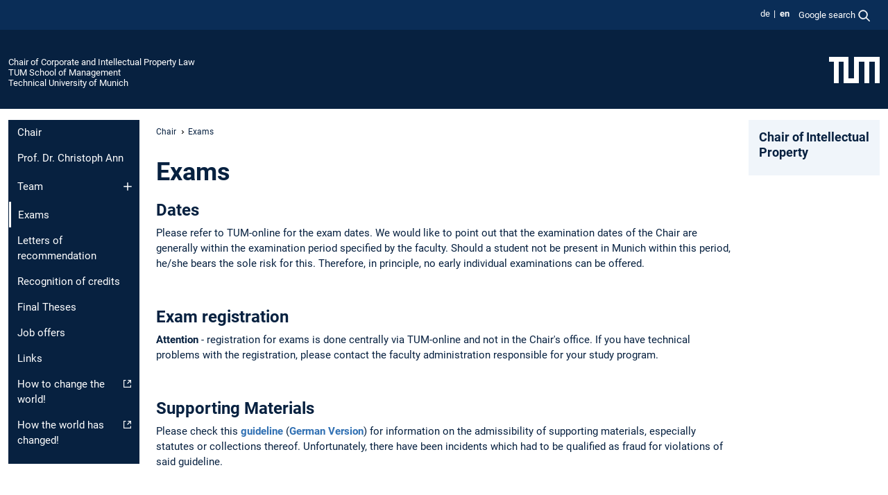

--- FILE ---
content_type: text/html; charset=utf-8
request_url: https://www.ie.mgt.tum.de/en/jura/exams/
body_size: 6578
content:
<!DOCTYPE html>
<html lang="en">
<head>

<meta charset="utf-8">
<!-- 
	This website is powered by TYPO3 - inspiring people to share!
	TYPO3 is a free open source Content Management Framework initially created by Kasper Skaarhoj and licensed under GNU/GPL.
	TYPO3 is copyright 1998-2026 of Kasper Skaarhoj. Extensions are copyright of their respective owners.
	Information and contribution at https://typo3.org/
-->



<title>Exams - Lehrstuhl für Wirtschaftsrecht und Geistiges Eigentum</title>
<meta name="generator" content="TYPO3 CMS">
<meta name="viewport" content="width=device-width, initial-scale=1">
<meta property="og:title" content="Exams">
<meta property="og:site_name" content="Chair of Corporate and Intellectual Property Law">
<meta name="twitter:card" content="summary_large_image">
<meta name="twitter:title" content="Exams">


<link rel="stylesheet" href="/typo3temp/assets/compressed/7015c8c4ac5ff815b57530b221005fc6-44cd905b8843b3609a007d6846bbd40c.css.gz?1769511138" media="all" nonce="QrzQ_qJyw_XnGQf0HWbYNaxBqWOfzTIch84ooNYGjusUkxq1SWQPxA">
<link rel="stylesheet" href="/typo3temp/assets/compressed/tum-icons.min-a29a9209e77450f2c2edbd7bbb1819c1.css.gz?1769511138" media="all" nonce="QrzQ_qJyw_XnGQf0HWbYNaxBqWOfzTIch84ooNYGjusUkxq1SWQPxA">
<link href="/_frontend/bundled/assets/main-Ddhi15Qx.css?1769509195" rel="stylesheet" nonce="QrzQ_qJyw_XnGQf0HWbYNaxBqWOfzTIch84ooNYGjusUkxq1SWQPxA" >




<script nonce="QrzQ_qJyw_XnGQf0HWbYNaxBqWOfzTIch84ooNYGjusUkxq1SWQPxA">let TUM = {
        hp: "/en/jura/chair/",
        pid: 873,
        lid: 1,
        search: {
            box: 1,
            path: "/en/jura/suche/"
        },
        video: [],
        loadOnce: {}
    };
    
    
    document.querySelector('html').classList.remove('no-js');
    document.querySelector('html').classList.add('js');</script>
<script nonce="QrzQ_qJyw_XnGQf0HWbYNaxBqWOfzTIch84ooNYGjusUkxq1SWQPxA">
    const m2cCookieLifetime = "7";
</script>

<link rel="icon" type="image/png" href="/_frontend/favicon/favicon-96x96.png" sizes="96x96" />
<link rel="icon" type="image/svg+xml" href="/_frontend/favicon/favicon.svg" />
<link rel="shortcut icon" href="/_frontend/favicon/favicon.ico" />
<link rel="apple-touch-icon" sizes="180x180" href="/_frontend/favicon/apple-touch-icon.png" />
<meta name="apple-mobile-web-app-title" content="TUM" />
<link rel="manifest" href="/_frontend/favicon/site.webmanifest" /><script data-ignore="1" data-cookieconsent="statistics" type="text/plain"></script>



<link rel="canonical" href="https://www.ie.mgt.tum.de/en/jura/exams/"/>

<link rel="alternate" hreflang="de-DE" href="https://www.ie.mgt.tum.de/jura/pruefungen/"/>
<link rel="alternate" hreflang="en-US" href="https://www.ie.mgt.tum.de/en/jura/exams/"/>
<link rel="alternate" hreflang="x-default" href="https://www.ie.mgt.tum.de/jura/pruefungen/"/>
</head>
<body class="" data-pid="873">










<header>
    

<div id="topbar" class="c-topbar py-1">
	<div class="container">
		<a class="c-skiplink"
           id="skipnav"
           href="#content"
           title="skip to content"
           aria-label="skip to content"
        >
			Skip to content
		</a>

        <div class="d-flex justify-content-md-end justify-content-between">

            <div class="d-flex">

                

                
                
                
                    
                        
                    
                
                    
                        
                    
                

                
                    <div class="c-languagenav">
                        
                                    <ul class="list-inline  c-languagenav__list">
                                        
                                            
                                            
                                            <li class="list-inline-item  c-languagenav__item">
                                                
                                                        
                                                                <a class="c-languagenav__link" href="/jura/pruefungen/" hreflang="de-DE">
                                                                    <abbr lang="de" title="Deutsch">de</abbr>
                                                                </a>
                                                            
                                                    
                                            </li>
                                            
                                        
                                            
                                            
                                            <li class="list-inline-item  c-languagenav__item">
                                                
                                                        <strong>
                                                            <abbr lang="en" title="English">en</abbr>
                                                        </strong>
                                                    
                                            </li>
                                            
                                        
                                    </ul>
                                
                    </div>
                

                
                    
                        
                        <div class="c-global-search">
                            <button class="btn c-global-search__toggle js-search-toggle"
                                    data-testid="search-dialog-opener"
                                    type="button"
                                    aria-controls="global-search-overlay"
                                    aria-haspopup="dialog"
                            >
                                <span>Google search</span>
                                <svg width="18px" height="18px" viewBox="-2 -2 20 20">
                                    <path
                                        transform="translate(-1015.000000, -9.000000)"
                                        stroke-width="1"
                                        stroke="currentColor"
                                        fill="currentColor"
                                        d="M1015,16 C1015,19.866 1018.134,23.001 1022,23.001 C1023.753,23.001 1025.351,22.352 1026.579,21.287 L1032,26.707 L1032.707,26.001 L1027.286,20.58 C1028.351,19.352 1029,17.753 1029,16 C1029,12.134 1025.866,9 1022,9 C1018.134,9 1015,12.134 1015,16 L1015,16 Z M1016,16 C1016,12.692 1018.692,10 1022,10 C1025.308,10 1028,12.692 1028,16 C1028,19.309 1025.308,22 1022,22 C1018.692,22 1016,19.309 1016,16 L1016,16 Z"
                                    ></path>
                                </svg>
                            </button>
                            <span class="c-global-search__search">
						        <span id="cse-stub"></span>
					        </span>
                        </div>
                    
                

            </div>

            <div class="d-md-none">
                <button id="menutoggle" class="c-menu-mobile navbar-toggler" type="button" data-bs-toggle="collapse" data-bs-target="#sitenav" aria-expanded="false" title="open navigation" aria-label="open navigation">
                    <span class="navbar-toggler-icon"></span>
                    <span class="c-menu-mobile__text">Menu</span>
                </button>
            </div>

            

            <template id="global-search-popup">
                <dialog id="global-search-overlay"
                        class="c-global-search-overlay js-gsc-dialog px-5 py-4 bg-body shadow"
                        aria-labelledby="global-search-popup-title"
                        aria-describedby="global-search-popup-desc"
                >
                    <h2 id="global-search-popup-title" class="fs-1 border-0">Google Custom Search</h2>
                    <p id="global-search-popup-desc">
                        We use Google for our search. By clicking on „enable search“ you enable the search box and accept our terms of use.
                    </p>
                    <p>
                        <a href="/en/jura/datenschutz/#GoogleCustomSearch" title="Privacy">
                            Information on the use of Google Search
                        </a>
                    </p>
                    <form method="dialog">
                        <button class="btn btn-primary c-global-search__button c-global-search__accept js-search-activate js-search-close"
                                type="button"
                        >
                            enable search
                        </button>
                        <button class="btn-close position-absolute top-0 end-0 p-2 js-search-close"
                                type="button"
                                aria-label="close popup"
                        >
                        </button>
                    </form>
                </dialog>
            </template>

        </div>

	</div>
</div>

    


<div class="c-siteorg ">
    <div class="container c-siteorg__grid">
        
        <div class="nav clearfix">
            <ul class="c-siteorg__list">
                
                    <li class="l_this">
                        <a href="/en/jura/chair/" title="Home Chair of Corporate and Intellectual Property Law">
                            Chair of Corporate and Intellectual Property Law
                        </a>
                    </li>
                

                
                        
                        
                    
                
                    <li class="l_parent">
                        <a href="https://www.mgt.tum.de/" title="Home TUM School of Management">
                            TUM School of Management
                        </a>
                    </li>
                

                
                    <li class="l_top">
                        <a href="https://www.tum.de/en/" title="Home Technical University of Munich">
                            Technical University of Munich
                        </a>
                    </li>
                
            </ul>
        </div>
        <div>
            <a href="https://www.tum.de/en/" title="Home www.tum.de">
                <img src="/_assets/32ebf5255105e66824f82cb2d7e14490/Icons/Org/tum-logo.png?neu" alt="Technical University of Munich" />
            </a>
        </div>
    </div>
</div>


</header>

    <main id="page-body">
        <div class="container  c-content-area">

            <div class="row">

                <div class="col-md-3 col-xl-2  c-content-area__sitenav">
                    

<div class="c-sitenav navbar navbar-expand-md">
    <div id="sitenav" class="collapse navbar-collapse">
        <nav class="sitemenu c-sitenav__wrapper" aria-label="main navigation">
            
                <ul id="menuMain"
                    class="accordion c-sitenav__menu"
                >
                    
                        <li class="">

                            
                                    <a href="/en/jura/chair/" target="_self" title="Chair">
                                        Chair
                                    </a>
                                
                            

                        </li>
                    
                        <li class="">

                            
                                    <a href="/en/jura/prof-dr-christoph-ann/" target="_self" title="Prof. Dr. Christoph Ann">
                                        Prof. Dr. Christoph Ann
                                    </a>
                                
                            

                        </li>
                    
                        <li class="accordion-item  c-sitenav__item">

                            
                                    <a href="/en/jura/team/" target="_self" title="Team" class="accordion-header">
                                        Team
                                    </a>
                                
                            
                                <button class="accordion-button collapsed c-sitenav__button"
                                        type="button"
                                        data-bs-toggle="collapse"
                                        data-bs-target="#menuMain2"
                                        aria-label="Open submenu of Team"
                                        aria-expanded="false"
                                        aria-controls="menuMain2"
                                ></button>
                                <div id="menuMain2"
                                     class="accordion-collapse collapse c-sitenav__accordion"
                                >
                                    <div class="accordion-body c-sitenav__body">
                                        
    <ul id="menuMainl1-e2"
        class="accordion c-sitenav__menu-children"
    >
        
            

            <li class="accordion-item c-sitenav__item-children">
                
                        <a href="/en/jura/team/office-administration/" target="_self" title="Office Administration">
                            Office Administration
                        </a>
                    
                
            </li>
        
            

            <li class="accordion-item c-sitenav__item-children">
                
                        <a href="/en/jura/team/research-associates-1/" target="_self" title="Research Associates" class="accordion-header c-sitenav__header">
                            Research Associates
                        </a>
                    
                
                    <button class="accordion-button collapsed c-sitenav__button"
                            type="button"
                            data-bs-toggle="collapse"
                            data-bs-target="#l1-e2-l2-e1"
                            aria-label="Open submenu of Research Associates"
                            aria-expanded="false"
                            aria-controls="l1-e2-l2-e1"
                    >
                    </button>
                    <div id="l1-e2-l2-e1"
                         class="accordion-collapse collapse c-sitenav__accordion"
                    >
                        <div class="accordion-body c-sitenav__body">
                            
    <ul id="menuMainl1-e2-l2-e1"
        class=" c-sitenav__menu-children"
    >
        
            

            <li class="accordion-item c-sitenav__item-children">
                
                        <a href="/en/jura/team/research-associates-1/peter-gietl/" target="_self" title="Peter Gietl">
                            Peter Gietl
                        </a>
                    
                
            </li>
        
            

            <li class="accordion-item c-sitenav__item-children">
                
                        <a href="/en/jura/team/research-associates-1/translate-to-english-fabienne-busboom/" target="_self" title="Fabienne Busboom">
                            Fabienne Busboom
                        </a>
                    
                
            </li>
        
            

            <li class="accordion-item c-sitenav__item-children">
                
                        <a href="/en/jura/team/research-associates-1/sebastian-geigenberger/" target="_self" title="Sebastian Geigenberger">
                            Sebastian Geigenberger
                        </a>
                    
                
            </li>
        
            

            <li class="accordion-item c-sitenav__item-children">
                
                        <a href="/en/jura/team/research-associates-1/katarina-jurisic/" target="_self" title="Katarina Jurisic">
                            Katarina Jurisic
                        </a>
                    
                
            </li>
        
            

            <li class="accordion-item c-sitenav__item-children">
                
                        <a href="/en/jura/team/research-associates-1/alexander-keller/" target="_self" title="Alexander Keller">
                            Alexander Keller
                        </a>
                    
                
            </li>
        
            

            <li class="accordion-item c-sitenav__item-children">
                
                        <a href="/en/jura/team/research-associates-1/magnus-reiner/" target="_self" title="Magnus Reiner">
                            Magnus Reiner
                        </a>
                    
                
            </li>
        
            

            <li class="accordion-item c-sitenav__item-children">
                
                        <a href="/en/jura/team/research-associates-1/nicole-reiner/" target="_self" title="Nicole Reiner">
                            Nicole Reiner
                        </a>
                    
                
            </li>
        
            

            <li class="accordion-item c-sitenav__item-children">
                
                        <a href="/en/jura/team/research-associates-1/tobias-siessmeir/" target="_self" title="Tobias Sießmeir">
                            Tobias Sießmeir
                        </a>
                    
                
            </li>
        
            

            <li class="accordion-item c-sitenav__item-children">
                
                        <a href="/en/jura/team/research-associates-1/doreen-anthony-sinare/" target="_self" title="Doreen Anthony Sinare">
                            Doreen Anthony Sinare
                        </a>
                    
                
            </li>
        
    </ul>

                        </div>
                    </div>
            
            </li>
        
            

            <li class="accordion-item c-sitenav__item-children">
                
                        <a href="/en/jura/team/student-assistants/" target="_self" title="Student Assistants">
                            Student Assistants
                        </a>
                    
                
            </li>
        
            

            <li class="accordion-item c-sitenav__item-children">
                
                        <a href="/en/jura/team/adjunct-professors/" target="_self" title="Adjunct Professors">
                            Adjunct Professors
                        </a>
                    
                
            </li>
        
            

            <li class="accordion-item c-sitenav__item-children">
                
                        <a href="/en/jura/team/former-employees/" target="_self" title="Former employees">
                            Former employees
                        </a>
                    
                
            </li>
        
    </ul>

                                    </div>
                                </div>
                            

                        </li>
                    
                        <li class=" is-current is-active">

                            
                                <a aria-current="page" class="">
                                    Exams
                                </a>
                                
                            

                        </li>
                    
                        <li class="">

                            
                                    <a href="/en/jura/letters-of-recommendation/" target="_self" title="Letters of recommendation">
                                        Letters of recommendation
                                    </a>
                                
                            

                        </li>
                    
                        <li class="">

                            
                                    <a href="/en/jura/recognition-of-credits/" target="_self" title="Recognition of credits">
                                        Recognition of credits
                                    </a>
                                
                            

                        </li>
                    
                        <li class="">

                            
                                    <a href="/en/jura/final-theses/" target="_self" title="Final Theses">
                                        Final Theses
                                    </a>
                                
                            

                        </li>
                    
                        <li class="">

                            
                                    <a href="/en/jura/job-offers/" target="_self" title="Job offers">
                                        Job offers
                                    </a>
                                
                            

                        </li>
                    
                        <li class="">

                            
                                    <a href="/en/jura/links/" target="_self" title="Links">
                                        Links
                                    </a>
                                
                            

                        </li>
                    
                        <li class="">

                            
                                    <a href="https://www.youtube.com/watch?v=pxBQLFLei70" target="_self" title="How to change the world!" class="c-sitenav__link-ext ti ti-link-ext">
                                        How to change the world!
                                    </a>
                                
                            

                        </li>
                    
                        <li class="">

                            
                                    <a href="https://www.youtube.com/watch?v=izDAOvHz5Wc" target="_self" title="How the world has changed!" class="c-sitenav__link-ext ti ti-link-ext">
                                        How the world has changed!
                                    </a>
                                
                            

                        </li>
                    
                </ul>
            
        </nav>
    </div>
</div>






                </div>

                <div class="col-md-6 col-xl-8  c-content-area__main js-link-checker">
                    

<nav aria-label="breadcrumbs" class="c-breadcrumb">
    
        <ol class="c-breadcrumb__list">
            
                <li class="c-breadcrumb__item ">
                    <a href="/en/jura/chair/" title="|" class="c-breadcrumb__link">Chair</a>
                </li>
            
            
                <li class="c-breadcrumb__item cur">
                    
                            <span aria-current="page" title="Exams">
                                Exams
                            </span>
                        
                </li>
            
        </ol>
    
</nav>



                    
                    
<div id="content" class="c-main">

	
			

	

			

					<div id="c5521" class="frame 
 frame-type-textmedia frame-layout-0">
                        
                        
    
    
    
            
                            
                                <a id="c5522" class="d-inline"></a>
                            
                            
                            
                            
                                



                            
                            
	


		
				
			


	
				

    
				

	
			
	
			<h1>
				Exams
			</h1>
		

		












		
				
				



		
				



    



	


                            
    
    

    
            
                                

	
			
					
                    <h4>Dates</h4>
<p>Please refer to TUM-online for the exam dates. We would like to point out that the examination dates of the Chair are generally within the examination period specified by the faculty. Should a student not be present in Munich within this period, he/she bears the sole risk for this. Therefore, in principle, no early individual examinations can be offered.</p>
<p>&nbsp;</p>
<h4>Exam registration</h4>
<p><strong>Attention</strong> - registration for exams is done centrally via TUM-online and not in the Chair's office. If you have technical problems with the registration, please contact the faculty administration responsible for your study program.</p>
<p>&nbsp;</p>
<h4>Supporting Materials</h4>
<p>Please check this <a href="/fileadmin/w00cem/jura/Pruefungen/Hilfsmittelrichtlinie_englisch.pdf" target="_blank" class="download">guideline</a> (<a href="/fileadmin/w00cem/jura/Pruefungen/Hilfsmittelrichtlinie_deutsch.pdf" target="_blank" class="download">German Version</a>) for information on the admissibility of supporting materials, especially statutes or collections thereof. Unfortunately, there have been incidents which had to be qualified as fraud for violations of said guideline.</p>
<p>&nbsp;</p>
<h4>Grades</h4>
<p>Grades will be published via TUM-online.</p>
				
		


	


                            
        

                            
                                



                            
                        
        



						
					</div>

				
		
	





		

</div>

<div class="c-link-to-top  js-link-to-top">
	<a href="#topbar" title="go back to the top of the page">
		To top
	</a>
</div>



                </div>

                <div class="col-md-3 col-xl-2  c-content-area__aside js-link-checker">
                    
                    

<div id="sidebar" class="sidebar">
	<aside class="c-aside">
		

	

			

					<div id="c5482" class="frame 
 frame-type-header frame-layout-0 clearfix u-clear-both">
                        
                        
    
    
    
            
                            
                                <a id="c22761" class="d-inline"></a>
                            
                            
                            
                            
                                



                            
                            
                                

    
				

	
			
	
			<h3>
				Chair of Intellectual Property
            </h3>
		

		












		
				
				



		
				



    



                            
                            
    
    

    
            
                                
                            
        

                            
                                



                            
                        
        



						
					</div>

				
		
	





		
	</aside>
</div>



                </div>

            </div>

        </div>
    </main>



	<footer class="c-footer">

        <div class="c-footer__legal">
            <nav class="container" aria-label="legal links">
                <ul class="list-inline"><li class="list-inline-item"><a href="/en/jura/datenschutz/">Privacy</a></li><li class="list-inline-item"><a href="/en/jura/impressum/">Imprint</a></li><li class="list-inline-item"><a href="/en/jura/barrierefreiheit/">Accessibility</a></li></ul>
                <img aria-hidden="true" src="https://tum.de/hsts/default" height="1" width="1" />
            </nav>
        </div>

        

	</footer>

<script type="module" src="/_frontend/bundled/assets/main-GCZC34PO.js?1769509195" nonce="QrzQ_qJyw_XnGQf0HWbYNaxBqWOfzTIch84ooNYGjusUkxq1SWQPxA"></script>
<script data-ignore="1" data-dp-cookiedesc="layout" nonce="QrzQ_qJyw_XnGQf0HWbYNaxBqWOfzTIch84ooNYGjusUkxq1SWQPxA" type="text/plain">
    
        This website uses cookies to accelerate usability.
    


    <a aria-label="learn more about cookies"
       class="cc-link"
       href="/en/jura/datenschutz/#AktiveKomponenten"
       rel="noopener noreferrer nofollow"
       target="_blank"
    >
        More information
    </a>


</script>
<script data-ignore="1" data-dp-cookieselect="layout" nonce="QrzQ_qJyw_XnGQf0HWbYNaxBqWOfzTIch84ooNYGjusUkxq1SWQPxA" type="text/plain">
    <div class="dp--cookie-check" xmlns:f="http://www.w3.org/1999/html">
    <label for="dp--cookie-required">
        <input class="dp--check-box" id="dp--cookie-required" tabindex="-1" type="checkbox" name="" value="" checked disabled>
        necessary
    </label>
    <label for="dp--cookie-statistics">
        <input class="dp--check-box" id="dp--cookie-statistics" tabindex="1" type="checkbox" name="" value="">
        statistics
    </label>
		
</div>

</script>
<script data-ignore="1" data-dp-cookierevoke="layout" nonce="QrzQ_qJyw_XnGQf0HWbYNaxBqWOfzTIch84ooNYGjusUkxq1SWQPxA" type="text/plain">
    <button type="button"
        aria-label="revoke cookie consent"
        class="dp--revoke {{classes}}"
>
    <i class="dp--icon-fingerprint"></i>
    <span class="dp--hover">Cookie Policy</span>
</button>

</script>
<script data-ignore="1" data-dp-cookieiframe="layout" nonce="QrzQ_qJyw_XnGQf0HWbYNaxBqWOfzTIch84ooNYGjusUkxq1SWQPxA" type="text/plain">
    <div class="dp--overlay-inner" data-nosnippet>
    <div class="dp--overlay-header">{{notice}}</div>
    <div class="dp--overlay-description">{{desc}}</div>
    <div class="dp--overlay-button">
        <button class="db--overlay-submit" onclick="window.DPCookieConsent.forceAccept(this)"
                data-cookieconsent="{{type}}">
        {{btn}}
        </button>
    </div>
</div>

</script>
<script data-ignore="1" nonce="QrzQ_qJyw_XnGQf0HWbYNaxBqWOfzTIch84ooNYGjusUkxq1SWQPxA" type="text/javascript">
    window.cookieconsent_options = {
        overlay: {
            notice: true,
            box: {
                background: 'rgba(48,112,179,.75)',
            text: '#fff'
            },
            btn: {
                background: '#b81839',
            text: '#fff'
            }
            },
            content: {
                message:'This website uses cookies to accelerate usability.',
            dismiss:'allow cookies',
            allow:'save',
            deny: 'necessary <span></span>cookies',
            link:'More information',
            href:'/en/jura/datenschutz/',
            target:'_blank',
            'allow-all': 'all cookies',
            config: 'customize',
            'config-header':  'Customize Consent Preferences',


            cookie: 'Cookies',
            duration: 'Duration',
            vendor: 'Vendor',

            media: {
                notice: 'Cookie Notice',
            desc: 'Loading this resource will connect to external servers which use cookies and other tracking technologies to personalize and improve experience. Further information can be found in our privacy policy.',
            btn: 'Allow cookies and load this resource',
            },
            },
            theme: 'basic',
            position: 'bottom-right',
            type: 'opt-in',
            revokable: true,
            reloadOnRevoke: false,
            checkboxes: {"statistics":"false","marketing":"false"},
            cookies: [],
            palette: {
                popup: {
                    background: 'rgba(48,112,179,1)',
            text: '#fff'
            },
            button: {
                background: '#b81839',
            text: '#fff',
            }
        }
    };
</script>
<!--
  ~ Copyright (c) 2021.
  ~
  ~ @category   TYPO3
  ~
  ~ @copyright  2021 Dirk Persky (https://github.com/DirkPersky)
  ~ @author     Dirk Persky <info@dp-wired.de>
  ~ @license    MIT
  -->


<!-- Begin Cookie Consent plugin by Dirk Persky - https://github.com/DirkPersky/typo3-dp_cookieconsent -->






<!-- End Cookie Consent plugin -->
</body>
</html>